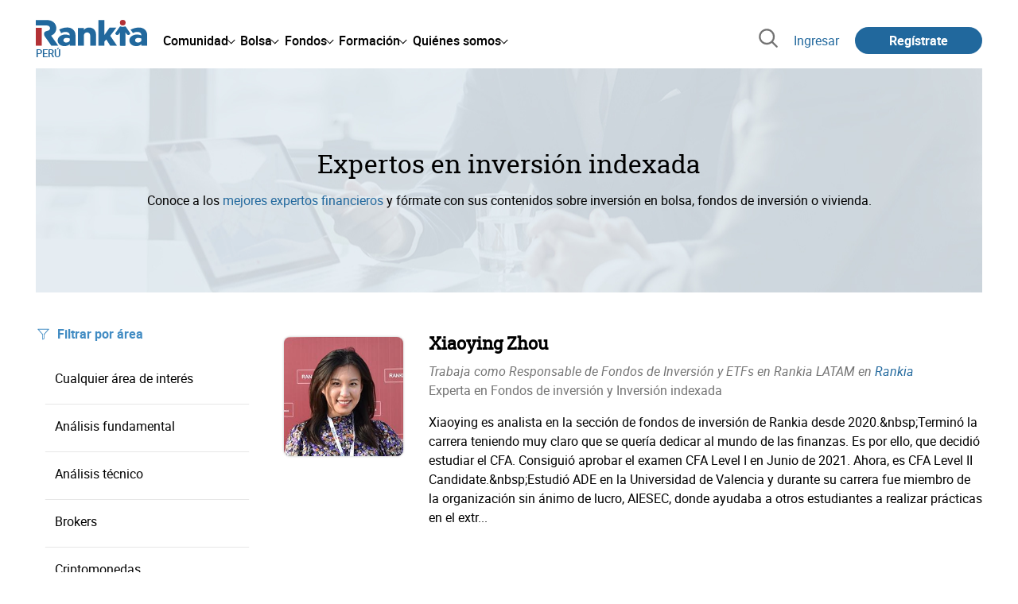

--- FILE ---
content_type: text/html; charset=utf-8
request_url: https://www.google.com/recaptcha/api2/aframe
body_size: 152
content:
<!DOCTYPE HTML><html><head><meta http-equiv="content-type" content="text/html; charset=UTF-8"></head><body><script nonce="Qg0i9Y6jyTu0b8Jxh9SfWQ">/** Anti-fraud and anti-abuse applications only. See google.com/recaptcha */ try{var clients={'sodar':'https://pagead2.googlesyndication.com/pagead/sodar?'};window.addEventListener("message",function(a){try{if(a.source===window.parent){var b=JSON.parse(a.data);var c=clients[b['id']];if(c){var d=document.createElement('img');d.src=c+b['params']+'&rc='+(localStorage.getItem("rc::a")?sessionStorage.getItem("rc::b"):"");window.document.body.appendChild(d);sessionStorage.setItem("rc::e",parseInt(sessionStorage.getItem("rc::e")||0)+1);localStorage.setItem("rc::h",'1769101356126');}}}catch(b){}});window.parent.postMessage("_grecaptcha_ready", "*");}catch(b){}</script></body></html>

--- FILE ---
content_type: text/css
request_url: https://www.rankia.pe/assets/standalone/pages/expertos-0b8481fa5eeba18fe9f9779badfcf15f000e6283b776b15c34b38282e56cf395.css
body_size: 633
content:
.rnk-Expert_IntroContent,.rnk-FixedContainer_BoxedInner,.rnk-Layout-content-unboxed .rnk-SectionNav_Scrollable,.rnk-Layout-content-unboxed .rnk-MainSiteNav,.rnk-Layout-content-boxed .rnk-Layout_MainHeader,.rnk-Layout-content-boxed .rnk-Layout_NotificationsWrapper,.rnk-Layout-content-boxed .rnk-Layout_MainContent{position:relative;width:100%;max-width:1210px;padding-right:10px;padding-left:10px;margin-right:auto;margin-left:auto}.rnk-Layout{min-height:100vh}.rnk-Layout_MainWrapper{width:100%}.rnk-Layout_Main{background-color:#fff}.rnk-Layout_MainHeader{display:-webkit-box;display:-webkit-flex;display:-ms-flexbox;display:flex;-webkit-box-orient:vertical;-webkit-box-direction:normal;-webkit-flex-direction:column;-ms-flex-direction:column;flex-direction:column;z-index:4000;padding-top:1em}.rnk-Layout_MainHeader-simple{text-align:center}.rnk-Layout_MainHeader-primary{background:#21689d}.rnk-Layout_MainContent{margin-bottom:1em}.grey-mode .rnk-Layout_Main{background-color:#d9d9d9}.rnk-Layout_Content{-webkit-flex-basis:100%;-ms-flex-preferred-size:100%;flex-basis:100%;width:100%;max-width:100%}@media (min-width: 1024px){.rnk-Layout_Content{max-width:-webkit-calc(100% - 320px);max-width:calc(100% - 320px)}}.rnk-Layout_Content-wide{-webkit-flex-basis:100%;-ms-flex-preferred-size:100%;flex-basis:100%;width:100%;max-width:100%}.rnk-Layout_Content-half{-webkit-flex-basis:50%;-ms-flex-preferred-size:50%;flex-basis:50%;width:50%;max-width:50%}.rnk-Layout_Sidebar-small{-webkit-flex-basis:200px;-ms-flex-preferred-size:200px;flex-basis:200px;width:200px;max-width:200px;overflow-x:hidden}.rnk-Layout_Sidebar-medium{-webkit-flex-basis:300px;-ms-flex-preferred-size:300px;flex-basis:300px;width:300px;max-width:300px;overflow-x:hidden}.rnk-FixedContainer-to-bottom{-webkit-transition-property:background-color;transition-property:background-color;-webkit-transition-duration:0.3s;transition-duration:0.3s;-webkit-transition-timing-function:ease-in-out;transition-timing-function:ease-in-out;overflow-y:auto;position:-webkit-sticky;position:sticky;right:0;bottom:0;left:0;z-index:4500;max-height:100vh;background-color:#fff}.rnk-FixedContainer-to-bottom.on-footer-cover{background-color:#21689d}.mobile-main-boxed{padding:1em}.mobile-main-boxed .mobile-boxed-padding-fix{margin:0 -1em}.rnk-PreFooter,.rnk-Footer_Content,.rnk-SectionInner-boxed{padding-right:1rem;padding-left:1rem}@media (min-width: 1280px){.rnk-PreFooter,.rnk-Footer_Content,.rnk-SectionInner-boxed{width:100%;max-width:1210px;padding-right:0;padding-left:0;margin-right:auto;margin-left:auto}}.rnk-Homepage .rnk-Layout_Content{margin-bottom:1em}.rnk-Homepage .rnk-Layout_ContentHomeInner{max-width:-webkit-calc(100% - 220px);max-width:calc(100% - 220px)}.rnk-Layout_MainContent,.rnk-Homepage .rnk-Layout_Content{display:-webkit-box;display:-webkit-flex;display:-ms-flexbox;display:flex;-webkit-box-orient:horizontal;-webkit-box-direction:normal;-webkit-flex-direction:row;-ms-flex-direction:row;flex-direction:row;-webkit-flex-wrap:wrap;-ms-flex-wrap:wrap;flex-wrap:wrap}.rnk-Layout_MainContent,.rnk-Homepage .rnk-Layout_Content{-webkit-box-pack:justify;-webkit-justify-content:space-between;-ms-flex-pack:justify;justify-content:space-between}.rnk-Layout{display:-webkit-box;display:-webkit-flex;display:-ms-flexbox;display:flex;-webkit-box-orient:vertical;-webkit-box-direction:normal;-webkit-flex-direction:column;-ms-flex-direction:column;flex-direction:column;-webkit-box-pack:justify;-webkit-justify-content:space-between;-ms-flex-pack:justify;justify-content:space-between}.rnk-DisabledText{cursor:not-allowed;color:#737373}.rnk-line-height-thinnest{line-height:1.15}.break-word{word-break:break-word}.rnk-Expert_Hero{margin-bottom:2.5rem;text-align:center}.rnk-Expert_Intro{position:relative;padding:1rem 1.25rem 1.5rem;background-image:url(/assets/backgrounds/expertos-3bab88797b17d0b451f3d6dce873898d1332f1641ca2e5cb0bccfa28f09040bf.jpg);background-position:center;background-size:cover}@media (min-width: 512px){.rnk-Expert_Intro{padding:1rem 1.75rem 1.5rem;margin:0}}@media (min-width: 1024px){.rnk-Expert_Intro{padding-bottom:6.25rem}}.rnk-Expert_IntroContent{margin-top:2.5rem}@media (min-width: 1024px){.rnk-Expert_IntroContent{margin-top:5rem}}
